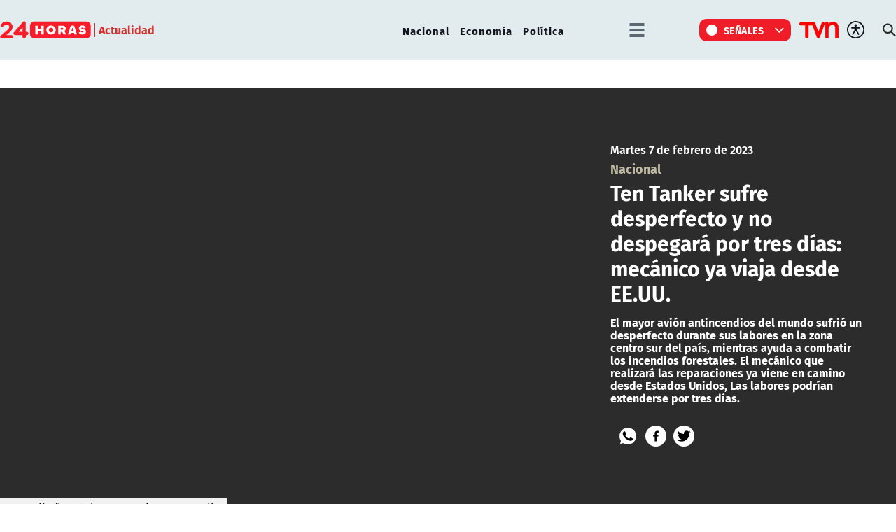

--- FILE ---
content_type: text/html; charset=utf-8
request_url: https://www.24horas.cl/actualidad/nacional/ten-tanker-sufre-desperfecto-mecanico-viaja
body_size: 11490
content:
<!DOCTYPE HTML>

<html lang="es-CL">

<head>
    <!-- Meta tags -->
        
    <!-- TS = "20230207224342" -->

    
    

    
    
    
    
    
    
    
    

    
        
        
        
        
    
    
    
    
        
    

    

<script type="text/javascript">
    window.metadata = {
        'demo': '',
        'articulo': '63e2fce1d315455c93006154',
        'tipo': 'Video',
        'seccion': 'actualidad',
        'tema': 'nacional',
        'tema2': '',
        'tags': 'Incendio forestal,Ten Tanker,Incendio',
        'autor': '24horas.cl'
    };
</script>



            <title>Ten Tanker sufre desperfecto y no despegará por tres días: mecánico ya viaja desde EE.UU. | 24horas</title>
        <meta name="robots" content="index,follow,noodp,noydir">
        <meta charset="utf-8">
        <meta name="description" content="El mecánico que realizará las reparaciones ya viene en camino desde Estados Unidos, Las labores podrían extenderse por tres días.">
        <link rel="canonical" href="https://www.24horas.cl/actualidad/nacional/ten-tanker-sufre-desperfecto-mecanico-viaja">
        
       <link rel="amphtml" href="https://amp.24horas.cl/actualidad/nacional/ten-tanker-sufre-desperfecto-mecanico-viaja">
               
       <!-- utiles -->
        <meta name="viewport" content="width=device-width, initial-scale=1.0">
        <meta name="HandheldFriendly" content="True">
        <meta name="format-detection" content="telephone=no">
        <meta http-equiv="X-UA-Compatible" content="IE=edge">
        <meta name="author" content="24horas" >
        <link rel="shorcut icon" href="/favicon.ico" type="image/x-icon">
        <link rel="icon" href="/favicon.ico" type="image/x-icon">
        <!-- Meta tags Twitter-->
        <meta name="twitter:card" content="summary_large_image">
        <meta name="twitter:site" content="@@24HorasTVN">
        <meta name="twitter:title" content="Ten Tanker sufre desperfecto y no despegará por tres días: mecánico ya viaja desde EE.UU.">
        <meta name="twitter:description" content="El mayor avión antincendios del mundo sufrió un desperfecto durante sus labores en la zona centro sur del país, mientras ayuda a combatir los incendios forestales. El mecánico que realizará las reparaciones ya viene en camino desde Estados Unidos, Las labores podrían extenderse por tres días.">
        
        <meta property="twitter:image" content="https://www.24horas.cl/24horas/site/artic/20230207/imag/foto_0000001920230207224342/ten-tanker-desperfecto-mecanico.jpeg">
        
        
        
        <!-- Meta tags FB  -->
        <meta property="og:url" content="https://www.24horas.cl/actualidad/nacional/ten-tanker-sufre-desperfecto-mecanico-viaja">
        <meta property="og:type" content="website">
        <meta property="og:title" content="Ten Tanker sufre desperfecto y no despegará por tres días: mecánico ya viaja desde EE.UU.">
        <meta property="og:description" content="El mayor avión antincendios del mundo sufrió un desperfecto durante sus labores en la zona centro sur del país, mientras ayuda a combatir los incendios forestales. El mecánico que realizará las reparaciones ya viene en camino desde Estados Unidos, Las labores podrían extenderse por tres días.">
        
        <meta property="og:image" content="https://www.24horas.cl/24horas/site/artic/20230207/imag/foto_0000001920230207224342/ten-tanker-desperfecto-mecanico.jpeg">
        <meta property="og:image:width" content="1200">
        <meta property="og:image:height" content="685">
                
        
        

        <script type="application/ld+json">
{
    "@context": "https://schema.org",
    "@type": "NewsMediaOrganization",
    "name": "24horas",
    "legalName" : "24horas",
    "url": "https://www.24horas.cl/",
    "logo": "https://www.24horas.cl/24horas/site/artic/20220210/imag/foto_0000000220220210144317/logo_24horas_main.svg",
    "sameAs": [
        "https://www.tiktok.com/@24horastvn", 
        "https://www.facebook.com/24horas.cl", 
        "https://x.com/24horastvn", 
        "https://www.instagram.com/24horascl", 
        "https://www.youtube.com/user/24horas"
    ]
}
</script>
        
        <script type="application/ld+json">
{
    "@context": "https://schema.org",
    "@type": "VideoObject",
    "name": "Ten Tanker sufre desperfecto y no despegará por tres días: mecánico ya viaja desde EE.UU.",
    "description": "El mayor avión antincendios del mundo sufrió un desperfecto durante sus labores en la zona centro sur del país, mientras ayuda a combatir los incendios forestales. El mecánico que realizará las reparaciones ya viene en camino desde Estados Unidos, Las labores podrían extenderse por tres días.",
    "thumbnailUrl": ["https://www.24horas.cl/24horas/site/artic/20230207/imag/foto_0000001920230207224342/ten-tanker-desperfecto-mecanico.jpeg"],
    
    "uploadDate": "2023-02-07T22:39:00-03:00",
    
    "embedUrl": "https://mdstrm.com/embed/63e2fce1d315455c93006154",
    
    "mainEntityOfPage": {
        "@type": "WebPage",
        "@id": "https://www.24horas.cl",
        "name": "24horas",
        "alternateName": "24Horas",
        "description": "Dónde estés y en el momento que lo necesites, la señal multiplataforma de 24Horas.cl te informa de las noticias de Chile y el mundo.",
        "url": "https://www.24horas.cl"
    },
    "url":"https://www.24horas.cl/actualidad/nacional/ten-tanker-sufre-desperfecto-mecanico-viaja",
    "datePublished": "2023-02-07T22:39:00-03:00",
    "dateModified": "2023-02-07T22:46:40-03:00",
    
    "inLanguage": "es-ES",
    "author":{
        "@type": "Organization",
        "name": "24horas",
        "url": "https://www.24horas.cl"
    },
    "publisher": {
        "@type": "Organization",
        "name": "24horas",
        "logo": {
            "@type":"ImageObject",
            "url":"https://www.24horas.cl/24horas/site/artic/20220210/imag/foto_0000000220220210144317/logo_24horas_main.svg"
        },
        "sameAs": [
            "https://www.tiktok.com/@24horastvn", 
            "https://www.facebook.com/24horas.cl", 
            "https://x.com/24horastvn", 
            "https://www.instagram.com/24horascl", 
            "https://www.youtube.com/user/24horas"
        ]
    }
    
}
</script>
        
        

        <!-- Retargetly -->
        <!--<script type="text/javascript"> var _rl_cn = _rl_cn || 0,_rl_ptc = ("https:" == window.location.protocol ? "https" : "http"); window._rl_ids = window._rl_ids || []; window._rely = window._rely || []; _rl_ids.push({pid:230,src:6}); _rely.send = _rely.send?_rely.send:function() {}; (function() { var rl = document.createElement("script"); rl.referrerPolicy="no-referrer-when-downgrade"; rl.type = "text/javascript"; rl.async = true; rl.src = _rl_ptc + "://api.retargetly.com/loader?id=" + _rl_ids[_rl_ids.length-1].pid; rl.id = "rely-api-"+(_rl_cn++); var s = document.getElementsByTagName("script")[0]; s.parentNode.insertBefore(rl, s); })(); </script>--> 


    <!-- PRELOADS Y PRECONNECT -->
 

<link rel="preload" href="/24horas/css/css/main.css?v=0.1.1.29" as="style"/>
<link rel="preload" href="/24horas/css/css/gridpak.css?v=0.1.1.29" as="style" />

<link rel="preload" href="/24horas/css/fonts/FiraSans-Regular.woff2" as="font" crossorigin="anonymous">

<!-- PUB -->
<link rel="preconnect" href="https://ajax.cloudflare.com" crossorigin>
<link rel="preconnect" href="https://www.google-analytics.com" crossorigin>
<link rel="preconnect" href="https://www.googletagmanager.com" crossorigin>
<!-- / PUB -->

<!-- MDSTRM -->
<link rel="preconnect" href="https://cdn.mdstrm.com" crossorigin>
<link rel="preconnect" href="https://platform-static.cdn.mdstrm.com" crossorigin>
<link rel="prefetch" href="https://platform.s-mdstrm.com/js/player_api.js">
<!-- / MDSTRM -->

<style>
    a, .link {text-decoration: none !important;}
</style>
    <meta property="fb:pages" content="122231104112" />

<!-- Google Tag Manager -->
<script>(function(w,d,s,l,i){w[l]=w[l]||[];w[l].push({'gtm.start':
new Date().getTime(),event:'gtm.js'});var f=d.getElementsByTagName(s)[0],
j=d.createElement(s),dl=l!='dataLayer'?'&l='+l:'';j.async=true;j.src=
'https://www.googletagmanager.com/gtm.js?id='+i+dl;f.parentNode.insertBefore(j,f);
})(window,document,'script','dataLayer','GTM-W45HN5X');</script>
<!-- End Google Tag Manager -->

<script type='text/javascript'>
    (function() {
        /** CONFIGURATION START **/
        var _sf_async_config = window._sf_async_config = (window._sf_async_config || {});
        _sf_async_config.uid = 36914; //CHANGE THIS TO YOUR ACCOUNT ID
        _sf_async_config.domain = '24horas.cl'; //CHANGE THIS TO YOUR SITE ID
        _sf_async_config.useCanonical = true;
        _sf_async_config.useCanonicalDomain = true;
        _sf_async_config.sections = 'actualidad'; //SET PAGE SECTION(S)
        _sf_async_config.authors = '24horas.cl'; //SET PAGE AUTHOR(S)
        /** CONFIGURATION END **/
        function loadChartbeat() {
            var e = document.createElement('script');
            var n = document.getElementsByTagName('script')[0];
            e.type = 'text/javascript';
            e.async = true;
            e.src = '//static.chartbeat.com/js/chartbeat.js';
            n.parentNode.insertBefore(e, n);
        }
        loadChartbeat();
     })();
</script>
    

    <!--CSS-->
    
<link href="/24horas/css/css/main.css?v=0.0.33"   rel="stylesheet" type="text/css">
<link href="/24horas/css/css/gridpak.css?v=0.0.33"   rel="stylesheet" type="text/css">
<link rel="preload" href="/24horas/css/css/swiper.min.css?v=0.0.33" as="style"
onload="this.onload=null;this.rel='stylesheet'">
<link rel="preload" href="/24horas/css/css/swiper-custom.css?v=0.0.33" as="style"
onload="this.onload=null;this.rel='stylesheet'">
<noscript>
<link rel="stylesheet" href="/24horas/css/css/swiper.min.css?v=0.0.33">
<link rel="stylesheet" href="/24horas/css/css/swiper-custom.css?v=0.0.33">
</noscript>
    <!--JS-->
    


<script src="/24horas/js-local/domutils.min.js"></script>
<script defer src="https://platform.s-mdstrm.com/js/player_api.js"></script>
<script defer src="/24horas/js-local/lazyload.js?v=1.0.66"></script>
<script defer src="/24horas/js-local/swiper.min.js?v=1.0.66"></script>
<script defer src="/24horas/js-local/main_art.js?v=1.0.66"></script>
<script defer src="/24horas/js-local/MsPlayer.class.js?v=1.0.66"></script>
<script src="/24horas/js-local/slotParser.js?v=1.0.66"></script>
    
    <!-- Pub -->
    <!--script src="/24horas/js-local/device.class.js"></script-->

<!--- DEFINE VARIABLE DEMO --->
<script language="javascript" type="text/javascript">
    //Captura variables desde la url para pasarlas a DFP
        var getQueryString = function (field, url) {
            var href = url ? url : window.location.href;
            var reg = new RegExp('[?&]' + field + '=([^&#]*)', 'i');
            var string = reg.exec(href);
            return string ? string[1] : null;
        };
        var dfp_demo = getQueryString("demo") || '';
    </script>
    <!--- FIN VARIABLE DEMO --->
    
    <!-- Start GPT Tag -->
    <script async src='https://securepubads.g.doubleclick.net/tag/js/gpt.js'></script>
    <script>
        window.googletag = window.googletag || { cmd: [] };
        // reparar cmd si está corrupto
        if (!window.googletag.cmd || typeof window.googletag.cmd.push !== 'function') {
            window.googletag.cmd = [];
        }
        window.googletagDefinition = {
            "24h_itt":{
                "adUnitPath":"/317342475/24horas/24h_itt",
                "size":[[1, 2]],
                "sizeMap":""
            },
            "24h_sticky":{
                "adUnitPath":"/317342475/24horas/24h_sticky",
                "size":[1, 3],
                "sizeMap":""
            },
            "24h_top":{
                "adUnitPath":"317342475/24horas/24h_top",
                "size":[[320, 50], [320, 80], [320, 100], [728, 90], [970, 90], [970, 150], [970, 250], [980, 90], [980, 250]],
                "sizeMap":"mapTop"
            },
            "24h_middle1":{
                "adUnitPath":"/317342475/24horas/24h_middle1",
                "size":[[300, 250], [320, 100], [320, 300], [320, 480], [728, 90], [970, 90], [970, 150], [970, 250]],
                "sizeMap":'mapMiddle'
            },
            "24h_middle2":{
                "adUnitPath":"/317342475/24horas/24h_middle2",
                "size":[[300, 250], [320, 100], [320, 300], [320, 480], [728, 90], [970, 90], [970, 150], [970, 250]],
                "sizeMap":"mapMiddle"
            },
            "24h_middle3":{
                "adUnitPath":"/317342475/24horas/24h_middle3",
                "size":[[300, 250], [320, 100], [320, 300], [320, 480], [728, 90], [970, 90], [970, 150], [970, 250]],
                "sizeMap":"mapMiddle"
            },
            "24h_middle4":{
                "adUnitPath":"/317342475/24horas/24h_middle4",
                "size":[[300, 250], [320, 100], [320, 300], [320, 480], [728, 90], [970, 90], [970, 150], [970, 250]],
                "sizeMap":"mapMiddle"
            },
            "24h_videoslide":{
                "adUnitPath":"/317342475/24horas/24h_videoslide",
                "size":[1, 1],
                "sizeMap":""
            },
            "24h_boxvideo":{
                "adUnitPath":"/317342475/24horas/24h_boxvideo",
                "size":[[300, 250], [320, 100], [1, 4]],
                "sizeMap":""
            }
        }
    
    
        googletag.cmd.push(function () {
            window.mapping = {}
            mapping.mapTop = googletag.sizeMapping()
                .addSize([1024, 0], [[728, 90], [970, 90], [970, 150], [970, 250], [980, 90], [980, 250]])
                .addSize([0, 0], [[320, 50], [320, 80], [320, 100]])
                .build();
    
            mapping.mapMiddle = googletag.sizeMapping()
                .addSize([1024, 0], [[300, 250], [728, 90], [970, 90], [970, 150], [970, 250]])
                .addSize([0, 0], [[300, 250], [320, 100], [320, 300], [320, 480]])
                .build();
    
            googletag.pubads().enableLazyLoad();
            googletag.pubads().enableSingleRequest();
            googletag.pubads().setTargeting('24H_Demo', [dfp_demo])
                .setTargeting('24h_Tipo', 'Video')
                .setTargeting('24h_Seccion', 'actualidad')
                .setTargeting('24h_Articulo', '63e2fce1d315455c93006154')
                .setTargeting('24h_Keywords', 'Incendio forestal,Ten Tanker,Incendio')
                .setTargeting('24h_Subseccion', 'nacional')
                .setTargeting('24h_Tema2', '');
            googletag.pubads().collapseEmptyDivs();
            googletag.pubads().setCentering(true);
            googletag.enableServices();
        });
    
    </script>
    <!-- End GPT Tag -->
    
</head>

<body id="top" class="articulo">
    
    <!-- Google Tag Manager (noscript) -->
<noscript><iframe src="https://www.googletagmanager.com/ns.html?id=GTM-W45HN5X"
height="0" width="0" style="display:none;visibility:hidden"></iframe></noscript>
<!-- End Google Tag Manager (noscript) -->
    <div class="waiting ad-24h-slot " data-adUnit="24h_itt" style="height: 0px"></div>

    <div class="waiting ad-24h-slot" style="width: 1px; height: 0px;" data-adUnit="24h_videoslide"></div>
    <!-- saltar al contenido-->
    <div class="access1">
        <a href="#contenido-ppal" tabindex="-1">Click acá para ir directamente al contenido</a>
    </div>
    <!--HEADER-->
    <header id="header" class="header">
    <!-- menú Escritorio -->
    <div class="desktop">
        <!-- navegación principal -->
        <div class="main-navbar">
            <div class="auxi">
                <!-- logo -->
                
                <figure class="cont-logo">
                    <a href="/">
                        <img src="/24horas/site/artic/20220210/imag/foto_0000000220220210144317/logo_24horas_main.svg" alt="">
                    </a>
                    <span>Actualidad</span>
                </figure>
                
                <!-- /logo -->
                <nav class="nav nav-primary">
                    <!-- links secundarios -->
                    
                        
                        <ul class="cont-links">
                        
                        
                            
                            <li class="">
                                <a href="/actualidad/nacional" target="_top">Nacional</a>
                            
                            
                            </li>
                        
                        
                    
                        
                        
                            
                            <li class="">
                                <a href="/actualidad/economia" target="_top">Economía</a>
                            
                            
                            </li>
                        
                        
                    
                        
                        
                            
                            <li class="">
                                <a href="/actualidad/politica" target="_top">Política</a>
                            
                            
                            </li>
                        
                        
                        </ul>
                        
                    
                    <!-- links secundarios -->
                    <ul class="cont-links">
                        
                        
                        <li class="dropdown">
                            <div class="dropdown-m hamburguesa">
                                <img src="/24horas/imag/v1/icon/hamburguesa.svg" alt="" class="dropbtn-m btn-main">
                                <div class="dropdown-content dropdown-content-m">
                                    <div class="auxi">
                        
                        
                                        <ul>
                                            <li class="rot">Especiales</li>
                                            
                                            
                                            
                                            
                                            <li><a href="https://www.tvn.cl/" target="_top">TVN.cl</a></li>
                                            
                                            
                                            
                                            
                                            
                                            <li><a href="https://www.tvnplay.cl/" target="_top">TVN Play</a></li>
                                            
                                            
                                            
                                            
                                            
                                            <li><a href="https://www.youtube.com/@24Horas_TVNChile" target="_top">YouTube 24 Horas</a></li>
                                            
                                            
                                            
                                            
                                            
                                            <li><a href="https://www.youtube.com/@TVN_Chile" target="_top">YouTube TVN</a></li>
                                            
                                            
                                            
                                            
                                            
                                            <li><a href="https://tvnplay.cl/show/sere-franco-con-usted" target="_top">Seré Franco con Usted</a></li>
                                            
                                            
                                            
                                            
                                            
                                            <li><a href="https://www.tvn.cl/corporativo/denuncias" target="_top">Canal de denuncias TVN</a></li>
                                            
                                            
                                            
                                            
                                            
                                            
                                            
                                            
                                            
                                            
                                            
                                            
                                            
                                            
                                            
                                            
                                            
                                            
                                            
                                            
                                            
                                            
                                        </ul>
                        
                        
                                    </div>
                                </div>
                            </div>
                        </li>
                        
                        

                        
                        <li class="dropdown senal-vivo">
                            <div class="dropdown-m">
                                <button class="dropbtn-m btn-main">
                                    <div class="livenow">
                                        <div></div>
                                        <div></div>
                                    </div>
                                    Señales
                                </button>
                                <ul class="dropdown-content dropdown-content-m">
                                    
                                    
                                    
                                    
                                    <li><a href="/senal-24hplay" target="_top">24 Play</a></li>
                                    
                                    
                                    
                                    
                                    
                                    <li><a href="https://www.tvn.cl/envivo/" target="_top">TVN</a></li>
                                    
                                    
                                    
                                    
                                    
                                    <li><a href="https://www.tvn.cl/ntv/" target="_top">NTV</a></li>
                                    
                                    
                                    
                                    
                                    
                                    
                                    
                                    
                                    
                                    
                                    
                                    
                                    
                                    
                                    
                                    
                                    
                                    
                                    
                                    
                                    
                                    
                                    
                                    
                                    
                                    
                                    
                                    
                                </ul>
                            </div>
                        </li>
                        
                        
                        
                        <li class="link-logo">
                            <a href="https://www.tvn.cl" target="_top">
                            <img src="/24horas/site/artic/20220216/imag/foto_0000000220220216180413/logo_tvn.png" alt="">
                            </a>
                        </li>
                        
                        
                        <li class="item-icon">
                            <button class="ic-access"></button>
                            <!-- botones accesibilidad -->
                            <div class="acc-cont">
                                <div class="acc-holder">
                                    <ul class="cont-access">
                                        <li class="sizeMas" onclick="FontSize.cambiaSize('mas'); return false;">
                                            <span class="acc-icon ic-text-lg"></span>
                                        </li> <!-- A+ -->
                                        <li class="sizeMenos" onclick="FontSize.cambiaSize('menos'); return false;">
                                            <span class="acc-icon ic-text-sm"></span>
                                        </li> <!-- A- -->
                                        <li>
                                            <label class="switch">
                                                <input type="checkbox">
                                                <span class="slider round"></span>
                                            </label>
                                        </li> <!-- Contrast -->
                                    </ul>
                                </div>
                            </div>
                            <!-- FIN botones accesibilidad -->
                        </li>
                        <li class="button-dropdown item-icon search-cont">
                            <!-- Barra de búsqueda -->
                            <!--formulario-->
                            <form class="search-cont" id="form_buscar" method="get" action="/cgi-bin/prontus_search.cgi">
                                <div class="search-wrapper">
                                    <div class="input-holder">
                                        <input id="search_prontus" name="search_prontus" value="24horas" type="hidden"/>
                                        <input name="search_idx" value="all" type="hidden"/>
                                        <input name="search_tmp" value="search.html" type="hidden"/>
                                        <input name="search_modo" value="or" type="hidden"/>
                                        <input name="search_orden" value="cro" type="hidden"/>
                                        <input name="search_resxpag" value="10" type="hidden"/>
                                        <input name="search_form" value="yes" type="hidden"/>
                                        <input type="text" name="search_texto" placeholder="Ingresa tu búsqueda" class="search-input">
                                        <button type="submit" class="search-icon btn"><span class="ic-search"></span></button>
                                        <!-- icono despliegue buscador -->
                                        <div class="search-icon ic" id="ic_search"><span class="ic-search"></span></div>
                                        <!-- FIN icono despliegue buscador -->
                                </div>
                                <!-- icono cierre buscador -->
                                <span class="close" id="ic_close"></span>
                                <!-- FIN icono cierre buscador -->
                                </div>
                            </form>
                            <!--/formulario-->
                           <!--FIN Barra de búsqueda -->
                        </li>
                    </ul>
                </nav>
                <!-- /menú -->
            </div>
        </div>
        <!-- /navegación principal -->
    </div>
    <!-- FIN menú Escritorio -->
    <!-- menú móvil -->
    <div class="menu-responsive mobile">
        <div class="top-bar">
            
                <figure class="cont-logo">
                    <a href="/">
                        <img src="/24horas/site/artic/20220210/imag/foto_0000000220220210144317/logo_24horas_main.svg" alt="">
                    </a>
                    <span>Actualidad</span>
                </figure>
            
            
            <div class="dropdown senal-vivo">
                <div class="dropdown-m">
                    <button class="dropbtn-m btn-main">
                        <div class="livenow">
                            <div></div>
                            <div></div>
                        </div>
                        Señales
                    </button>
                    <ul class="dropdown-content dropdown-content-m">
                        
                        
                        
                        
                        <li><a href="/senal-24hplay" target="_top">24 Play</a></li>
                        
                        
                        
                        
                        
                        <li><a href="https://www.tvn.cl/envivo/" target="_top">TVN</a></li>
                        
                        
                        
                        
                        
                        <li><a href="https://www.tvn.cl/ntv/" target="_top">NTV</a></li>
                        
                        
                        
                        
                        
                        
                        
                        
                        
                        
                        
                        
                        
                        
                        
                        
                        
                        
                        
                        
                        
                        
                        
                        
                        
                        
                        
                        
                    </ul>
                </div>
            </div>
            
            <div class="btns-sec">
                <input class="menu-btn" type="checkbox" id="menu-btn" />
                <label class="menu-icon" for="menu-btn"><span class="navicon"></span></label>
            </div>
        </div>

        <nav class="menu">
            <ul class="cont-links">
                
                    
                        
                        <li><a href="/informe-especial" target="_top">Informe Especial</a></li>
                        
                        
                    
                
                    
                        
                        <li><a href="/el-tiempo" target="_top">TV Tiempo</a></li>
                        
                        
                    
                
                    
                        
                        
                        <li class="accordionItem close">
                            <a href="#" class="main-link accordionItemHeading link" onclick="return false;">
                                Actualidad<figure class="arrow"><img src="/24horas/imag/v1/icon/chevron_right_m.svg" alt=""></figure>
                            </a>
                            <ul class="accordionItemContent">
                            
                                
                                    <li class="item-highlight"><a href="/actualidad" target="_top">Portada Actualidad</a></li>
                                
                                                        
                            
                                
                                    
                                        <li><a href="/elecciones" target="_top">Elecciones 2025</a></li>
                                    
                                
                            
                                
                                    
                                        <li><a href="/actualidad/nacional" target="_top">Nacional</a></li>
                                    
                                
                            
                                
                                    
                                        <li><a href="/actualidad/politica" target="_top">Política</a></li>
                                    
                                
                            
                                
                                    
                                        <li><a href="/actualidad/economia" target="_top">Economía</a></li>
                                    
                                
                            
                                
                                    
                                        <li><a href="/programas/reportajes/p/1" target="_top">24 Horas Reportaje</a></li>
                                    
                                
                            
                                
                                    
                                        <li><a href="/tesirve" target="_top">Te Sirve</a></li>
                                    
                                
                            
                                
                                    
                                        <li><a href="/data" target="_top">24Data</a></li>
                                    
                                
                            
                                
                                    
                                        <li><a href="/english" target="_top">24 Horas in English</a></li>
                                    
                                
                            
                                
                            
                                
                            
                                
                            
                                
                            
                                
                            
                                
                            
                            </ul>
                        </li>
                        
                    
                
                    
                        
                        
                        <li class="accordionItem close">
                            <a href="#" class="main-link accordionItemHeading link" onclick="return false;">
                                Internacional<figure class="arrow"><img src="/24horas/imag/v1/icon/chevron_right_m.svg" alt=""></figure>
                            </a>
                            <ul class="accordionItemContent">
                            
                                
                                    <li class="item-highlight"><a href="/internacional" target="_top">Todo Internacional</a></li>
                                
                                                        
                            
                                
                                    
                                        <li><a href="/internacional/deutsche-welle/" target="_top">Noticias DW</a></li>
                                    
                                
                            
                                
                                    
                                        <li><a href="/programas/frontera-global" target="_top">Frontera Global</a></li>
                                    
                                
                            
                                
                            
                                
                            
                                
                            
                                
                            
                                
                            
                                
                            
                                
                            
                                
                            
                                
                            
                                
                            
                                
                            
                                
                            
                            </ul>
                        </li>
                        
                    
                
                    
                        
                        
                        <li class="accordionItem close">
                            <a href="#" class="main-link accordionItemHeading link" onclick="return false;">
                                Deportes<figure class="arrow"><img src="/24horas/imag/v1/icon/chevron_right_m.svg" alt=""></figure>
                            </a>
                            <ul class="accordionItemContent">
                            
                                
                                    <li class="item-highlight"><a href="/deportes" target="_top">Todo Deportes</a></li>
                                
                                                        
                            
                                
                                    
                                        <li><a href="/deportes/futbol-nacional" target="_top">Fútbol Nacional </a></li>
                                    
                                
                            
                                
                                    
                                        <li><a href="/deportes/futbol-nacional/colo-colo" target="_top">Colo Colo</a></li>
                                    
                                
                            
                                
                                    
                                        <li><a href="/deportes/futbol-nacional/u-de-chile" target="_top">U. de Chile</a></li>
                                    
                                
                            
                                
                                    
                                        <li><a href="/deportes/futbol-nacional/universidad-catolica " target="_top">U. Católica</a></li>
                                    
                                
                            
                                
                                    
                                        <li><a href="/deportes/futbol-internacional" target="_top">Fútbol Internacional</a></li>
                                    
                                
                            
                                
                                    
                                        <li><a href="/deportes/futbol-internacional/copa-libertadores" target="_top">Copa Libertadores</a></li>
                                    
                                
                            
                                
                                    
                                        <li><a href="/deportes/la-roja" target="_top">La Roja</a></li>
                                    
                                
                            
                                
                                    
                                        <li><a href="/deportes/mas-deportes" target="_top">Más Deportes</a></li>
                                    
                                
                            
                                
                                    
                                        <li><a href="/deportes/el-team-del-7" target="_top">El Team del 7</a></li>
                                    
                                
                            
                                
                            
                                
                            
                                
                            
                                
                            
                                
                            
                            </ul>
                        </li>
                        
                    
                
                    
                        
                        
                        <li class="accordionItem close">
                            <a href="#" class="main-link accordionItemHeading link" onclick="return false;">
                                Regiones<figure class="arrow"><img src="/24horas/imag/v1/icon/chevron_right_m.svg" alt=""></figure>
                            </a>
                            <ul class="accordionItemContent">
                            
                                
                                    <li class="item-highlight"><a href="/regiones" target="_top">Todas las regiones</a></li>
                                
                                                        
                            
                                
                                    
                                        <li><a href="/regiones/zona-norte/antofagasta" target="_top">Antofagasta</a></li>
                                    
                                
                            
                                
                                    
                                        <li><a href="/regiones/zona-norte/atacama" target="_top">Atacama</a></li>
                                    
                                
                            
                                
                                    
                                        <li><a href="/regiones/zona-norte/coquimbo" target="_top">Coquimbo</a></li>
                                    
                                
                            
                                
                                    
                                        <li><a href="/regiones/zona-centro/valparaiso" target="_top">Valparaíso</a></li>
                                    
                                
                            
                                
                                    
                                        <li><a href="/regiones/zona-centro/ohiggins" target="_top">O'Higgins</a></li>
                                    
                                
                            
                                
                                    
                                        <li><a href="/regiones/zona-centro/maule" target="_top">Maule</a></li>
                                    
                                
                            
                                
                                    
                                        <li><a href="/regiones/zona-centro/bio-bio" target="_top">Biobío</a></li>
                                    
                                
                            
                                
                                    
                                        <li><a href="/regiones/zona-sur/araucania" target="_top">Araucanía</a></li>
                                    
                                
                            
                                
                                    
                                        <li><a href="/regiones/zona-sur/magallanes" target="_top">Magallanes</a></li>
                                    
                                
                            
                                
                            
                                
                            
                                
                            
                                
                            
                                
                            
                            </ul>
                        </li>
                        
                    
                
                    
                        
                        
                        <li class="accordionItem close">
                            <a href="#" class="main-link accordionItemHeading link" onclick="return false;">
                                Tendencias<figure class="arrow"><img src="/24horas/imag/v1/icon/chevron_right_m.svg" alt=""></figure>
                            </a>
                            <ul class="accordionItemContent">
                            
                                
                                    <li class="item-highlight"><a href="/tendencias" target="_top">Todas las Tendencias</a></li>
                                
                                                        
                            
                                
                                    
                                        <li><a href="/festival-olmue" target="_top">Festival de Olmué</a></li>
                                    
                                
                            
                                
                                    
                                        <li><a href="/tendencias/espectaculos" target="_top">Espectáculos</a></li>
                                    
                                
                            
                                
                                    
                                        <li><a href="/tendencias/tecnologia-ciencias" target="_top">Ciencia y tecnología</a></li>
                                    
                                
                            
                                
                                    
                                        <li><a href="/tendencias/redes-sociales" target="_top">Redes Sociales</a></li>
                                    
                                
                            
                                
                                    
                                        <li><a href="/que-es" target="_top">¿Qué es?</a></li>
                                    
                                
                            
                                
                                    
                                        <li><a href="/motores" target="_top">Motores 24</a></li>
                                    
                                
                            
                                
                                    
                                        <li><a href="/conciencia-24-7" target="_top">Conciencia 24.7</a></li>
                                    
                                
                            
                                
                                    
                                        <li><a href="https://www.youtube.com/playlist?list=PLXk9hlTGtNMqAFmd1-Bd_RT1k5NP-XZm5" target="_top">Página 24</a></li>
                                    
                                
                            
                                
                                    
                                        <li><a href="/publireportajes" target="_top">Publireportajes</a></li>
                                    
                                
                            
                                
                            
                                
                            
                                
                            
                                
                            
                                
                            
                            </ul>
                        </li>
                        
                    
                
                    
                        
                        
                        <li class="accordionItem close">
                            <a href="#" class="main-link accordionItemHeading link" onclick="return false;">
                                Noticiarios<figure class="arrow"><img src="/24horas/imag/v1/icon/chevron_right_m.svg" alt=""></figure>
                            </a>
                            <ul class="accordionItemContent">
                            
                                
                                    <li class="item-highlight"><a href="/noticiarios" target="_top">Todos los Noticiarios</a></li>
                                
                                                        
                            
                                
                                    
                                        <li><a href="/noticiarios/previa24" target="_top">Previa 24 Horas</a></li>
                                    
                                
                            
                                
                                    
                                        <li><a href="/noticiarios/24am" target="_top">24 Horas Tu Mañana</a></li>
                                    
                                
                            
                                
                                    
                                        <li><a href="/noticiarios/24tarde" target="_top">24 Horas al Día</a></li>
                                    
                                
                            
                                
                                    
                                        <li><a href="/noticiarios/24horas-central" target="_top">24 Horas Central</a></li>
                                    
                                
                            
                                
                                    
                                        <li><a href="/noticiarios/medianoche" target="_top">24 Horas al Cierre</a></li>
                                    
                                
                            
                                
                            
                                
                            
                                
                            
                                
                            
                                
                            
                                
                            
                                
                            
                                
                            
                                
                            
                            </ul>
                        </li>
                        
                    
                
                    
                        
                        
                        <li class="accordionItem close">
                            <a href="#" class="main-link accordionItemHeading link" onclick="return false;">
                                Programas<figure class="arrow"><img src="/24horas/imag/v1/icon/chevron_right_m.svg" alt=""></figure>
                            </a>
                            <ul class="accordionItemContent">
                            
                                
                                    <li class="item-highlight"><a href="/programas" target="_top">Ver Programas</a></li>
                                
                                                        
                            
                                
                                    
                                        <li><a href="/programas/estado-nacional" target="_top">Estado Nacional</a></li>
                                    
                                
                            
                                
                                    
                                        <li><a href="/programas/estado-regional" target="_top">Estado Regional</a></li>
                                    
                                
                            
                                
                                    
                                        <li><a href="/programas/via-publica" target="_top">Vía Pública</a></li>
                                    
                                
                            
                                
                                    
                                        <li><a href="/programas/manana-informativa" target="_top">Mañana Informativa</a></li>
                                    
                                
                            
                                
                                    
                                        <li><a href="/programas/noticias-24" target="_top">Noticias 24</a></li>
                                    
                                
                            
                                
                                    
                                        <li><a href="/programas/mirada-economica" target="_top">Mirada Económica</a></li>
                                    
                                
                            
                                
                                    
                                        <li><a href="/programas/el-especialista" target="_top">El Especialista Responde </a></li>
                                    
                                
                            
                                
                                    
                                        <li><a href="/programas/reporte-minero" target="_top">Reporte Minero</a></li>
                                    
                                
                            
                                
                                    
                                        <li><a href="/programas/busco-mi-destino" target="_top">Busco mi Destino</a></li>
                                    
                                
                            
                                
                                    
                                        <li><a href="/programas/car-curo-a-la-moneda" target="_top">Car-Curo a la Moneda</a></li>
                                    
                                
                            
                                
                                    
                                        <li><a href="/programas/candidato-llego-tu-hora " target="_top">Candidato llegó tu hora</a></li>
                                    
                                
                            
                                
                                    
                                        <li><a href="/programas/24-debates" target="_top">Debates parlamentarios</a></li>
                                    
                                
                            
                                
                            
                                
                            
                            </ul>
                        </li>
                        
                    
                
                
                
                <li class="accordionItem close">
                    <span class="main-link accordionItemHeading link">
                        <img class="link-logo" src="" alt="">
                        <figure class="arrow">
                            <img src="/24horas/imag/v1/icon/chevron_right_m.svg" alt="">
                        </figure>
                    </span>
                    <ul class="desp link-dest accordionItemContent">
                
                
                        <li class="rot">Especiales</li>
                        
                        
                        
                        
                        <li><a href="https://www.tvn.cl/" target="_top">TVN.cl</a></li>
                        
                        
                        
                        
                        
                        <li><a href="https://www.tvnplay.cl/" target="_top">TVN Play</a></li>
                        
                        
                        
                        
                        
                        <li><a href="https://www.youtube.com/@24Horas_TVNChile" target="_top">YouTube 24 Horas</a></li>
                        
                        
                        
                        
                        
                        <li><a href="https://www.youtube.com/@TVN_Chile" target="_top">YouTube TVN</a></li>
                        
                        
                        
                        
                        
                        <li><a href="https://tvnplay.cl/show/sere-franco-con-usted" target="_top">Seré Franco con Usted</a></li>
                        
                        
                        
                        
                        
                        <li><a href="https://www.tvn.cl/corporativo/denuncias" target="_top">Canal de denuncias TVN</a></li>
                        
                        
                        
                        
                        
                        
                        
                        
                        
                        
                        
                        
                        
                        
                        
                        
                        
                        
                        
                        
                        
                        
                
                
                    </ul>
                </li>
                
                
                <!-- barra búsqueda -->
                <li class="cont-search">
                    <!--formulario-->
                    <form id="form_buscar" method="get" action="/cgi-bin/prontus_search.cgi" class="navbar-form navbar-right search-desktop">
                        <input id="search_prontus" name="search_prontus" value="24horas" type="hidden"/>
                        <input name="search_idx" value="all" type="hidden"/>
                        <input name="search_tmp" value="search.html" type="hidden"/>
                        <input name="search_modo" value="or" type="hidden"/>
                        <input name="search_orden" value="cro" type="hidden"/>
                        <input name="search_resxpag" value="10" type="hidden"/>
                        <input name="search_form" value="yes" type="hidden"/>
                            <input type="text" name="search_texto" class="search-input" placeholder="Búsqueda">
                            <button type="submit" class="search-icon"><span class="ic-search"></span></button>
                    </form>
                    <!--/formulario-->
                </li>
                <!-- FIN barra búsqueda -->
                <li class="access">
                    <label class="switch">
                    <input type="checkbox">
                    <span class="slider round"></span>
                    </label>
                </li>
            </ul>
        </nav>
    </div>
    <!-- FIN menú móvil -->
</header>
    
    <!--/HEADER-->
    
    
    
    
    <!-- Menú Lateral -->
    
    <!--/Menú Lateral -->
    <!--CONTENIDO-->
    <div class="main">
        <div class="banner-full">
            <div class="waiting ad-24h-slot banner-plain banner-responsive" data-adUnit="24h_top"></div>
        </div>
        <section class="video_art" style="background-color: #2C2C2C;">
            <div class="auxi">
                <div class="row">
                    <article class="col xs-12 xsm-12 sm-12 md-12 lg-12">
                        <div class="block-full">
                            <div class="box-dest box-horizontal box-lg skin-video">
                                
    <div class="media" id="mdstrm-player-20230207224342"></div>
    <script>
Dom.documentReady(function () {
        PlayerList.init(1600,900,["63e2fce1d315455c93006154"],'-20230207224342');
});
</script>


                                <div class="cont-txt">
                                    <p class="date-video">Martes 7 de febrero de 2023</p>
                                    

    
    <p class="fecha">Nacional</p>
    
    

                                    <h3 class="tit">Ten Tanker sufre desperfecto y no despegará por tres días: mecánico ya viaja desde EE.UU.</h3>
                                    <p class="baj">El mayor avión antincendios del mundo sufrió un desperfecto durante sus labores en la zona centro sur del país, mientras ayuda a combatir los incendios forestales. El mecánico que realizará las reparaciones ya viene en camino desde Estados Unidos, Las labores podrían extenderse por tres días.</p>
                                    <ul class="box-rss">
    <li>
        <a class="facebook" href="https://wa.me/?text=https://www.24horas.cl/actualidad/nacional/ten-tanker-sufre-desperfecto-mecanico-viaja" title="Whatsapp"  >
            <img src="/24horas/imag/v1/icon/rss01.png" alt="">
        </a>
    </li>
    <li>
        <a class="twitter" href="#" title="Facebook" onclick="window.open('https://www.facebook.com/sharer/sharer.php?u=https://www.24horas.cl/actualidad/nacional/ten-tanker-sufre-desperfecto-mecanico-viaja','','width=555,height=330'); return false;">
            <img src="/24horas/imag/v1/icon/rss02.png" alt="">
        </a>
    </li>
    <li>
        <a class="print" href="#" title="Twitter" onclick="window.open('https://twitter.com/intent/tweet?text=' + encodeURIComponent(document.title) + ':%20https://www.24horas.cl/actualidad/nacional/ten-tanker-sufre-desperfecto-mecanico-viaja','','width=555,height=330'); return false;">
            <img src="/24horas/imag/v1/icon/rss03.png" alt="">
        </a>
    </li>
</ul>
                                    <div class="waiting ad-24h-slot" data-adUnit="24h_boxvideo"></div>

                                    <div class="waiting ad-24h-slot " data-adUnit="24h_skin" ></div>
                                </div>
                            </div>
                            
<section class="tags">
    <nav class="tags__content">
        
        <a href="/24horas/site/tag/port/all/tagport_1218_1.html" class="tags__tag" title="Incendio forestal">Incendio forestal</a>
        
        <a href="/24horas/site/tag/port/all/tagport_2593_1.html" class="tags__tag" title="Ten Tanker">Ten Tanker</a>
        
        <a href="/24horas/site/tag/port/all/tagport_98_1.html" class="tags__tag" title="Incendio">Incendio</a>
        
    </nav>
</section>

                        </div>
                    </article>
                </div>
            </div>
            <div class="separa"></div>
        </section>

        <!-- begin articulos relacionados -->

             <section class="video carousel-sec carousel-nav"  style="background-color: #222323;">
                <div class="auxi">
                    <div class="tit-button">
                        <div class="cont-tit">
                            <h2 class="tit" style="color: #ffffff;">Playlist </h2>
                        </div>
                    </div>
                    <!-- slider -->
                    <div class="prod-content box-4">
                        <div class="swiper-container swiper-4">
                            <div class="swiper-wrapper">
                                
                                
                                
                                
                                <!-- slide -->
                                <article class="swiper-slide">
                                    <div class="box-dest">
                                        <a href="/actualidad/nacional/video-fiscalia-confirma-20-victimas-fatales-por-incendios-en-la-region-del-biobio">
                                            <figure class="img-wrap">
                                                
                                                
                                                    <div class="ic-video"><img src="/24horas/imag/v1/icon/ic_play.svg" alt=""> Ver Video</div>
                                                
                                                
                                                
                                                <img class="lazy" src="/24horas/imag/v1/default/default_600x450.jpg" data-src="/24horas/site/artic/20260124/imag/foto_0000000420260124152314/Fiscalia.png" alt="">
                                                
                                                
                                            </figure>
                                            <div class="cont-txt">
                                                <p class="fecha">Sábado 24 de enero de 2026</p>
                                                <h3 class="tit">Fiscalía confirma 20 víctimas fatales por incendios en la región del Biobío</h3>
                                                <p class="baj">Marcela Cartagena, fiscal de la región del Biobío, confirmó mediante un punto de prensa la jornada de este sábado 24 de enero, que existen 20 víctimas fatales producto de los incendios forestales. Del total de víctimas fatales, 11 corresponden a Ríos de Chile, 8 a Calle Balmaceda y 1 a Punta de Parra. En esta línea, la fiscal además informó que actualmente no existen denuncias por presunta desgracia. "El Ministerio Público del Biobío no tiene presuntas desgracias pendientes, están todas solucionadas" aseguró Cartagena.</p>
                                            </div>
                                        </a>
                                    </div>
                                </article>
                                <!--/slide -->
                                
                                
                                
                                
                                <!-- slide -->
                                <article class="swiper-slide">
                                    <div class="box-dest">
                                        <a href="/actualidad/nacional/presidente-boric-declara-emergencia-agricola-en-las-zonas-afectadas-por-los-incendios-forestales">
                                            <figure class="img-wrap">
                                                
                                                
                                                
                                                    
                                                    
                                                        
                                                    
                                                
                                                
                                                <img class="lazy" src="/24horas/imag/v1/default/default_600x450.jpg" data-src="/24horas/site/artic/20260124/imag/foto_0000000420260124142808/Presidente_Gabriel_Boric.png" alt="">
                                                
                                                
                                            </figure>
                                            <div class="cont-txt">
                                                <p class="fecha">Sábado 24 de enero de 2026</p>
                                                <h3 class="tit">Presidente Boric declara "Emergencia Agrícola" en las zonas afectadas por los incendios forestales</h3>
                                                <p class="baj">Desde el centro de acopio ubicado en Isla Rocuant, el Mandatario confirmó que aún existen focos de incendio activos, por lo que es importante continuar los trabajos de prevención.</p>
                                            </div>
                                        </a>
                                    </div>
                                </article>
                                <!--/slide -->
                                
                                
                                
                                
                                <!-- slide -->
                                <article class="swiper-slide">
                                    <div class="box-dest">
                                        <a href="/actualidad/nacional/ministra-toro-confirmo-que-se-han-entregado-mas-de-dos-mil-bonos-de-recuperacion">
                                            <figure class="img-wrap">
                                                
                                                
                                                    <div class="ic-video"><img src="/24horas/imag/v1/icon/ic_play.svg" alt=""> Ver Video</div>
                                                
                                                
                                                
                                                <img class="lazy" src="/24horas/imag/v1/default/default_600x450.jpg" data-src="/24horas/site/artic/20260124/imag/foto_0000000320260124134102/INCENDIO.jpg" alt="">
                                                
                                                
                                            </figure>
                                            <div class="cont-txt">
                                                <p class="fecha">Sábado 24 de enero de 2026</p>
                                                <h3 class="tit">Ministra Toro confirmó que se han entregado más de dos mil bonos de recuperación entre Ñuble y Biobío</h3>
                                                <p class="baj">En conversación con 24 Horas, la jefa de cartera del ministerio de Desarrollo Social y Familia, detalló cómo se ha avanzado en las labores de reconstrucción tras los devastadores incendios forestales que afectaron al sur del país.</p>
                                            </div>
                                        </a>
                                    </div>
                                </article>
                                <!--/slide -->
                                
                                
                                
                                
                                <!-- slide -->
                                <article class="swiper-slide">
                                    <div class="box-dest">
                                        <a href="/actualidad/nacional/desafio-levantemos-chile-como-apoyar-a-las-familias-damnificadas">
                                            <figure class="img-wrap">
                                                
                                                
                                                
                                                    
                                                    
                                                        
                                                    
                                                
                                                
                                                <img class="lazy" src="/24horas/imag/v1/default/default_600x450.jpg" data-src="/24horas/site/artic/20260124/imag/foto_0000000220260124085926/Aton_1120396.jpg" alt="">
                                                
                                                
                                            </figure>
                                            <div class="cont-txt">
                                                <p class="fecha">Sábado 24 de enero de 2026</p>
                                                <h3 class="tit">Desafío Levantemos Chile: cómo apoyar a las familias damnificadas por los incendios</h3>
                                                <p class="baj">"La tarea que nos queda es titánica y nos queda a todos. El sentido de urgencia que tenemos que transmitir en esta catástrofe es esencial”, señaló Nicolás Birrell, presidente de Desafío Levantemos Chile.</p>
                                            </div>
                                        </a>
                                    </div>
                                </article>
                                <!--/slide -->
                                
                                
                                
                                
                                <!-- slide -->
                                <article class="swiper-slide">
                                    <div class="box-dest">
                                        <a href="/actualidad/nacional/buscan-recaudar-fondos-para-construir-250-viviendas-emergencia-bancoestado-techo">
                                            <figure class="img-wrap">
                                                
                                                
                                                    <div class="ic-video"><img src="/24horas/imag/v1/icon/ic_play.svg" alt=""> Ver Video</div>
                                                
                                                
                                                
                                                <img class="lazy" src="/24horas/imag/v1/default/default_600x450.jpg" data-src="/24horas/site/artic/20260123/imag/foto_0000001920260123195855/Proyecto_nuevo.jpg" alt="Lanzan campaña para construir 250 viviendas de emergencia tras incendios en Ñuble y Biobío">
                                                
                                                
                                            </figure>
                                            <div class="cont-txt">
                                                <p class="fecha">Viernes 23 de enero de 2026</p>
                                                <h3 class="tit">Buscan recaudar fondos para construir 250 viviendas de emergencia tras incendios en Ñuble y Biobío</h3>
                                                <p class="baj">La meta es tener las viviendas construidas en un plazo aproximado de dos meses, lo que requiere un financiamiento de 2 mil millones.</p>
                                            </div>
                                        </a>
                                    </div>
                                </article>
                                <!--/slide -->
                                
                                
                                
                                
                                <!-- slide -->
                                <article class="swiper-slide">
                                    <div class="box-dest">
                                        <a href="/actualidad/nacional/prision-preventiva-la-mami-excarabinera-detenida-millonario-robo-brinks">
                                            <figure class="img-wrap">
                                                
                                                
                                                
                                                    
                                                    
                                                        
                                                    
                                                
                                                
                                                <img class="lazy" src="/24horas/imag/v1/default/default_600x450.jpg" data-src="/24horas/site/artic/20260123/imag/foto_0000004420260123145149/excarabinera.jpeg" alt=""La Mami": Prisión preventiva para excarabinera imputada por los casos Brinks y Prosegur en Rancagua">
                                                
                                                
                                            </figure>
                                            <div class="cont-txt">
                                                <p class="fecha">Viernes 23 de enero de 2026</p>
                                                <h3 class="tit">Prisión preventiva para "La Mami", excarabinera detenida por millonario robo de Brinks en Rancagua</h3>
                                                <p class="baj">El robo se remonta a agosto de 2024 en la ciudad de Rancagua, cuando un grupo de sujetos logró sustraer más de 11 mil millones de pesos desde la sucursal de una empresa de valores.</p>
                                            </div>
                                        </a>
                                    </div>
                                </article>
                                <!--/slide -->
                                
                                
                                
                                
                                <!-- slide -->
                                <article class="swiper-slide">
                                    <div class="box-dest">
                                        <a href="/actualidad/nacional/angela-vivanco-habla-querella">
                                            <figure class="img-wrap">
                                                
                                                    <div class="tag-dest">EXCLUSIVO</div>
                                                    
                                                
                                                
                                                
                                                    
                                                    
                                                        
                                                    
                                                
                                                
                                                <img class="lazy" src="/24horas/imag/v1/default/default_600x450.jpg" data-src="/24horas/site/artic/20260123/imag/foto_0000003220260123165353/vivanco-corte-suprema.jpeg" alt="Ángela Vivanco">
                                                
                                                
                                            </figure>
                                            <div class="cont-txt">
                                                <p class="fecha">Viernes 23 de enero de 2026</p>
                                                <h3 class="tit">Habla Ángela Vivanco: "Son cosas que golpean, uno esperaría que se consideraran más nuestros argumentos"</h3>
                                                <p class="baj">Sobre las acciones que tomará tras la decisión judicial, la exministra fue enfática en señalar que lo inmediato era asesorarse legalmente.</p>
                                            </div>
                                        </a>
                                    </div>
                                </article>
                                <!--/slide -->
                                
                                
                                
                                
                                <!-- slide -->
                                <article class="swiper-slide">
                                    <div class="box-dest">
                                        <a href="/actualidad/nacional/corte-suprema-acoge-querella-de-capitulos-contra-exministra-angela-vivanco">
                                            <figure class="img-wrap">
                                                
                                                
                                                    <div class="ic-video"><img src="/24horas/imag/v1/icon/ic_play.svg" alt=""> Ver Video</div>
                                                
                                                
                                                
                                                <img class="lazy" src="/24horas/imag/v1/default/default_600x450.jpg" data-src="/24horas/site/artic/20260123/imag/foto_0000004020260123155423/Aton_1119583.jpg" alt="Ángela Vivanco">
                                                
                                                
                                            </figure>
                                            <div class="cont-txt">
                                                <p class="fecha">Viernes 23 de enero de 2026</p>
                                                <h3 class="tit">Corte Suprema acoge querella de capítulos contra exministra Ángela Vivanco</h3>
                                                <p class="baj">Cabe señalar que, la exministra, Ángela Vivanco, se le investiga por los presuntos delitos de cohecho en distintos grados y lavado de activos.</p>
                                            </div>
                                        </a>
                                    </div>
                                </article>
                                <!--/slide -->
                                
                                

                            </div>
                            <!-- Add Arrows -->
                            <div class="swiper-button-next"></div>
                            <div class="swiper-button-prev"></div>
                            <div class="separa"></div>
                        </div>
                    </div>
                </div>
            </section> 
<!-- end articulos relacionados -->

        <!-- Portadilla Prefooter -->
        <style type="text/css">
    .aux_video .color_intercalado:nth-child(even) {background-color: #E7EEE2;}
</style>
<div class="aux_video">

</div>
        <!--/Portadilla Prefooter -->

        <div class="banner-full">
            <div class="waiting ad-24h-slot banner-plain" data-adUnit="24h_sticky" style="height: 0px"></div>
        </div>
    </div>
    <!--/CONTENIDO-->
    <!--FOOTER-->
    <footer class="footer">
    <div class="footer-main">
        <div class="auxi">
            
            
            <ul class="cont-social">
            
            
                
                
                <li>
                    <a href="https://www.tiktok.com/@24horastvn?lang=en" target="_top">
                        
                            <img src="/24horas/site/artic/20220603/imag/foto_0000000220220603125502/tiktok_r.svg" width="20px" height="20px">
                        
                        
                    </a>
                </li>
                
                
            
            
            
            
            
                
                
                <li>
                    <a href="https://www.facebook.com/24horas.cl" target="_top">
                        
                        
                            
                                <img src="/24horas/imag/v1/icon/ic_facebook_r.svg" width="20px" height="20px">
                            
                        
                    </a>
                </li>
                
                
            
            
            
            
            
                
                
                <li>
                    <a href="https://twitter.com/24horastvn" target="_top">
                        
                        
                            
                                <img src="/24horas/imag/v1/icon/ic_twitter_r.svg" width="20px" height="20px">
                            
                        
                    </a>
                </li>
                
                
            
            
            
            
            
                
                
                <li>
                    <a href="https://www.instagram.com/24horascl/" target="_top">
                        
                        
                            
                                <img src="/24horas/imag/v1/icon/ic_instagram_r.svg" width="20px" height="20px">
                            
                        
                    </a>
                </li>
                
                
            
            
            
            
            
                
                
                <li>
                    <a href="https://www.youtube.com/user/24horas" target="_top">
                        
                        
                            
                                <img src="/24horas/imag/v1/icon/ic_youtube_r.svg" width="20px" height="20px">
                            
                        
                    </a>
                </li>
                
                
            
            
            </ul>
            
            

            
            
            
            <div class="cont-logo">
                <a href="/" target="_top">
                    <img src="/24horas/site/artic/20220318/imag/foto_0000000520220318125535/logo_24horas_footer.png" width="220px" height="65px">
                </a>
            </div>
            
            
            
        </div>
    </div>

    
    <div class="footer-sec">
        <div class="auxi">
            
            <style>
body.informe-especial .swiper-container .box-hero .cont-txt .cont-bloque .tit{
font-size: 40px !important;
}
body.informe-especial > div.main > section > div.auxi > div.row.desktop > article > div.box-dest > a > div.cont-txt{
min-height:470px;
}
@media (max-width:900px){
body.informe-especial .swiper-container .box-hero .cont-txt .cont-bloque .tit{
font-size: 24px !important;
}
}
</style>
<ul>
                <li>Bellavista 0990 Providencia, Santiago.</li>
                <li>Fono: (+56 2) 2707 7777</li>
                <li>Mail: <a href="/cdn-cgi/l/email-protection" class="__cf_email__" data-cfemail="d6e4e2beb9a4b7a596a2a0b8f8b5ba">[email&#160;protected]</a></li>
                <li>
                      <a href="https://www.24horas.cl/politicas-de-privacidad" style="color: #fff;">Politicas de Privacidad</a>
                </li>
            </ul>
            
            
            <p class="copyright">24Horas · Copyright 2026 · Todos los derechos reservados</p>
        </div>
    </div>
    
</footer>
    <!--/FOOTER-->

    
    <script data-cfasync="false" src="/cdn-cgi/scripts/5c5dd728/cloudflare-static/email-decode.min.js"></script><script>
Dom.documentReady(function () {
        PlayerList.init(1600,900,["63e2fce1d315455c93006154"],'-20230207224342');
});
</script>
    
<script defer src="https://static.cloudflareinsights.com/beacon.min.js/vcd15cbe7772f49c399c6a5babf22c1241717689176015" integrity="sha512-ZpsOmlRQV6y907TI0dKBHq9Md29nnaEIPlkf84rnaERnq6zvWvPUqr2ft8M1aS28oN72PdrCzSjY4U6VaAw1EQ==" data-cf-beacon='{"version":"2024.11.0","token":"5bf61776ed6b455da6424229ebe3de42","server_timing":{"name":{"cfCacheStatus":true,"cfEdge":true,"cfExtPri":true,"cfL4":true,"cfOrigin":true,"cfSpeedBrain":true},"location_startswith":null}}' crossorigin="anonymous"></script>
</body>

</html>

--- FILE ---
content_type: text/html; charset=utf-8
request_url: https://www.google.com/recaptcha/api2/aframe
body_size: 266
content:
<!DOCTYPE HTML><html><head><meta http-equiv="content-type" content="text/html; charset=UTF-8"></head><body><script nonce="Zq3fRsytOK6Z6UhtWMuxdg">/** Anti-fraud and anti-abuse applications only. See google.com/recaptcha */ try{var clients={'sodar':'https://pagead2.googlesyndication.com/pagead/sodar?'};window.addEventListener("message",function(a){try{if(a.source===window.parent){var b=JSON.parse(a.data);var c=clients[b['id']];if(c){var d=document.createElement('img');d.src=c+b['params']+'&rc='+(localStorage.getItem("rc::a")?sessionStorage.getItem("rc::b"):"");window.document.body.appendChild(d);sessionStorage.setItem("rc::e",parseInt(sessionStorage.getItem("rc::e")||0)+1);localStorage.setItem("rc::h",'1769279978178');}}}catch(b){}});window.parent.postMessage("_grecaptcha_ready", "*");}catch(b){}</script></body></html>

--- FILE ---
content_type: application/javascript; charset=utf-8
request_url: https://fundingchoicesmessages.google.com/f/AGSKWxXrQhzu2Pwi5t6JdzFXRiu41Ejy_MAYph-jQ8xkIh1AZE3CcDXnFUrj2lDarT3Wsw4-1HaDa9gP8UIweKnA2dj0-jWA5s_Z3h_F9jXMuhjuREoUU2eet0n7oALTHyyN5OkcW90pS-t_8O8vCk8zGrPtXjEFSpvntrUnlpGJTxTo3s61m2LVvQv_8AXR/_/breakad_-blog-ad-/athena/tag/?_ads/inhouse/&googleadword=
body_size: -1289
content:
window['222bf2f1-b7ab-4c73-bd4b-973af333e297'] = true;

--- FILE ---
content_type: application/javascript; charset=utf-8
request_url: https://www.24horas.cl/24horas/js-local/slotParser.js?v=1.0.66
body_size: 353
content:
(function (window) {
    "use strict";
    let _self;
    let slotParser = {
        currentSlots: [],
        init: function () {

            _self = this;

            // Encuentra todos los slots disponibles.
            let slots = _self.methods.findSlots();
            let totalSlots = slots.length;
            let onloadCounter = 0;
            let counted = {};

            //refresca ads cada 20 segundos
            setInterval(_self.methods.refreshVisibleAds, 30000);
            // Por cada slot disponible se carga el banner con googletag.
            return;

        },
        methods: {
            // Encuentra los slots disponibles que estén visibles en el DOM.
            findSlots: function (container) {
                let slots = [];
                let nodeList = [];
                let adunits = {};

                if (container) {
                    // $elems = $(container).find(".ad-24h-slot:visible");
                    nodeList = document.querySelectorAll(container + ' .waiting.ad-24h-slot');
                } else {
                    // $elems = $(".ad-24h-slot:visible");
                    nodeList = document.querySelectorAll('.waiting.ad-24h-slot');
                }

                nodeList.forEach(function (elem) {
                    if(typeof googletag === 'undefined') return false
                    if(!(elem.offsetWidth === 0 && elem.offsetHeight === 0)){
                        googletag.cmd.push(function () { 
                            let adunit = elem.getAttribute("data-adunit");
                            console.log(elem.getAttribute("data-adunit"));
                            let div = document.createElement('div');
                            let slot_top2;
                            if(mapping[googletagDefinition[adunit]['sizeMap']] != undefined){
                                slot_top2 = googletag.defineSlot(googletagDefinition[adunit]['adUnitPath'], googletagDefinition[adunit]['size']).defineSizeMapping(mapping[googletagDefinition[adunit]['sizeMap']]).addService(googletag.pubads());

                            }else{
                                slot_top2 = googletag.defineSlot(googletagDefinition[adunit]['adUnitPath'], googletagDefinition[adunit]['size']).addService(googletag.pubads());
                            }
                            div.id = slot_top2.getSlotElementId()
                            elem.appendChild(div);
                            googletag.display(slot_top2); 
                            elem.classList.remove("waiting");

                        });
                    }else{
                        console.log(elem.getAttribute("data-adunit"));
                    }
                });

                return slots;
            },
            refreshAll: function(){
                console.log("Refresh ads")
                googletag.cmd.push(() => {
                    googletag.pubads().refresh();
                });
            },
            refreshVisibleAds: function() {
                console.log("Refreshing visible ads");
                const adpath = '/317342475/24horas/';
                const slotsToRefresh = [
                    adpath+'24h_box2',
                    adpath+'24h_top',
                    adpath+'24h_middle1_art',
                    adpath+'24h_middle2_art',
                    adpath+'24h_middle3_art',
                    adpath+'24h_middle4_art'
                ];

                const selectedSlots = googletag.pubads().getSlots().filter(slot => 
                    slotsToRefresh.includes(slot.getAdUnitPath())
                );

                if (selectedSlots.length) {
                    googletag.cmd.push(() => googletag.pubads().refresh(selectedSlots));
                }
            },
        },
        helpers: {

        }
    };

    window.slotParser = slotParser;
})(window);

Dom.documentReady(function () {
    googletag.cmd.push(function () {
       slotParser.init(); 
    });
});
